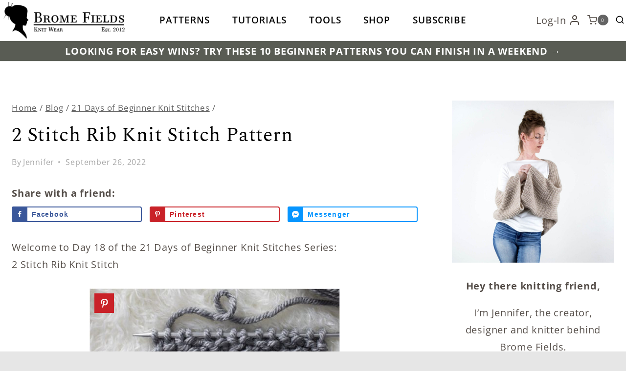

--- FILE ---
content_type: text/plain; charset=utf-8
request_url: https://ads.adthrive.com/http-api/cv2
body_size: 5520
content:
{"om":["01ucnakw","0e49a2d8-6e91-46ee-86fb-2dd52dcfc6b1","0g8i9uvz","0iyi1awv","0kl5wonw","0p298ycs8g7","0qqb9a98","0sm4lr19","0y0basn0","1","1011_74_18364134","1029_01ucnakw","1029_ibf35bj8","10310289136970_522754849","10310289136970_573918491","10ua7afe","11142692","11509227","11769254","1185:1610326628","11896988","11963080","119plw33","12010080","12010084","12010088","12168663","12169133","12171164","12171239","12181287","124843_10","124844_24","124848_8","12952197","1463327","1606221","17_24696328","17_24766956","17_24794122","17_24794130","17_24794136","1891/84813","1dynz4oo","1f397cae-9d96-4e7a-8be2-bf76fccf8157","1h7yhpl7","1kpkdyg3","1ktgrre1","1ybd10t0","2132:42839771","2132:44283562","2132:45327624","2132:45970140","2132:46038615","2132:46137656","2149:11731891","2179:587972454577294590","2179:589289985696794383","2179:591283456202345442","2249:553781221","2249:650662457","2249:700758149","2307:0gpaphas","2307:0llgkye7","2307:0p2de1vk","2307:0sm4lr19","2307:0y0basn0","2307:1h7yhpl7","2307:3d4r29fd","2307:4etfwvf1","2307:4jvxy62x","2307:5o763de9","2307:6431n1h4","2307:66r1jy9h","2307:77gj3an4","2307:7cmeqmw8","2307:7uqs49qv","2307:8linfb0q","2307:8orkh93v","2307:9ckgjh5j","2307:9jse9oga","2307:9krcxphu","2307:a566o9hb","2307:a90208mb","2307:c0mw623r","2307:c2fv14pu","2307:cuudl2xr","2307:d02sgs5o","2307:d03uoroo","2307:d8lb4cac","2307:e1an7fls","2307:f3tdw9f3","2307:f7atgbcb","2307:fjp0ceax","2307:fpbj0p83","2307:fqeh4hao","2307:g749lgab","2307:gn3plkq1","2307:h7fq12y2","2307:hfqgqvcv","2307:hn3eanl8","2307:icajkkn0","2307:ixnblmho","2307:kbu6vdml","2307:lc1wx7d6","2307:lxoi65lp","2307:n2rcz3xr","2307:o2s05iig","2307:o4v8lu9d","2307:oo8yaihc","2307:pi9dvb89","2307:plth4l1a","2307:q1a81kuj","2307:revf1erj","2307:s400875z","2307:sfg1qb1x","2307:sj78qu8s","2307:tty470r7","2307:u30fsj32","2307:u4atmpu4","2307:v958nz4c","2307:wdpqcqr6","2307:x5dl9hzy","2307:z2zvrgyz","2307:z9ku9v6m","2307:zjn6yvkc","234ca97a-3a45-443c-baf6-d4fcabd882ca","23618421","23t9uf9c","2409_15064_70_85809046","2409_25495_176_CR52092923","2409_25495_176_CR52240039","2409_25495_176_CR52240044","24xairda","25_8b5u826e","25_oz31jrd0","25_sqmqxvaf","25_ti0s3bz3","25_utberk8n","25_yi6qlg3p","25_ztlksnbe","265fc93f-1c59-4a8f-8a61-9912c310f369","2662_200562_8166422","2662_200562_8168483","2662_200562_8172741","2662_200562_8182933","2662_255125_8179289","2662_255125_8179376","2676:86082782","2676:86739704","2715_9888_262592","2715_9888_522710","2760:176_CR52092920","2760:176_CR52175339","286bn7o6","28933536","29402249","29414696","29414711","2974:8166422","2974:8168537","2974:8172728","2974:8172741","2_206_554471","2d8a6d1a-f54b-4bc6-b671-669feffc5492","2f95f9a6-eecc-472f-a00f-3907fd3fd32c","2mokbgft","3018/9541415ed0aac80c5cf0093391b7c818","308_125203_20","308_125204_13","31809564","32661333","33603859","33604310","33605403","33605623","33608594","33608958","33610849","33637455","34182009","34379117","34534177","3490:CR52175339","3540afe1-da94-4527-9787-0bab872f3044","3658_104709_9ckgjh5j","3658_104709_d8lb4cac","3658_104709_s400875z","3658_104709_wdpqcqr6","3658_136236_9jse9oga","3658_15106_u4atmpu4","3658_15858_T26430459","3658_179227_c0mw623r","3658_18008_76odrdws","3658_203382_f3tdw9f3","3658_203382_z2zvrgyz","3658_213003_icajkkn0","3658_24589_9mspm15z","3658_67113_77gj3an4","3658_87799_kbu6vdml","3658_89858_ixnblmho","3658_93957_T26479487","37qyxakf","381513943572","38495746","39303318","39364467","3LMBEkP-wis","3a7sb5xc","3ht3x9kw","3swzj6q3","3v2n6fcp","409_216386","409_216406","409_225980","409_225992","409_225993","409_226351","409_226364","409_227223","409_228367","409_228373","42231835","42231859","43919984","439246469228","44629254","45327624","45327625","45327637","45563097","458901553568","481703827","485027845327","48700636","4etfwvf1","4f298k9nxse","4mmcjpc4","4n9mre1i","5126511933","51372410","52823916","52941182","5316_1685752_9122b399-49be-47cf-ac97-7588e75c9369","5316_1685752_a0780d94-47f1-41d9-812b-138553be12ec","53v6aquw","547788","5504:203508","5510:9efxb1yn","5510:cymho2zs","5510:h4ri05oz","5510:quk7w53j","5510:r6vl3f1t","5510:u46a17bg","5510:u4atmpu4","5510:uthpc18j","5510:w31aqin2","5532:684696395","55344524","553781220","553781814","554460","554470","5563_66529_OAIP.104c050e6928e9b8c130fc4a2b7ed0ac","55763524","557_409_216396","557_409_220139","557_409_220169","557_409_220340","557_409_220343","557_409_220344","557_409_220364","557_409_223589","557_409_228055","557_409_228105","557_409_228115","557_409_228363","558_93_3yq234cm","558_93_eal0nev6","558_93_m2n177jy","558_93_u4atmpu4","56341213","5648:Banner_cat3__pkg__bat_0_mat_0_20250620_cwedS","56566551","56635945","56635955","5670:8172731","5670:8172741","56824595","57161236","5726507811","5726572327","583652883178231326","58740487","59407277","59780459","59780461","59780474","5989_28740_T26181851","5a9e5c33-bd70-4838-9048-b2a67efc4b5f","5j7zqpp1","5sfc9ja1","600618969","60157596","60325468","60415630","60638194","609577512","61210719","618576351","618876699","618980679","61900406","61900466","619089559","61916211","61916223","61916225","61916229","61932920","61932925","62187798","6226527055","6250_66552_1114688213","62686725","627225143","627227759","627309156","627309159","627506494","628015148","628086965","628153053","628222860","628223277","628360579","628360582","628444259","628444349","628444433","628444439","628456310","628456382","628456391","628456403","628622163","628622172","628622178","628622241","628622244","628622250","628683371","628687043","628687157","628687460","628687463","628803013","628841673","629007394","629009180","629167998","629168001","629168010","629168565","629171196","629171202","629234167","62959437","62973615","630928655","63132637","6365_61796_742174851279","6365_61796_784844652399","6365_61796_784844653116","6365_61796_784880263591","6365_61796_784880274628","6365_61796_784880275657","6365_61796_785326944648","6365_61796_790184873197","651637461","6547_67916_KWZZOJzyuE6c9q6VBcHD","659713728691","673375558002","680_99480_700109379","697189861","697189865","697189907","697189924","697189927","697189930","697189949","697876986","697876988","697876997","697876998","697877001","6b8inw6p","6ejtrnf9","6mrds7pc","6pamm6b8","6q6gnywp","6t0mn7qc","6zt4aowl","700109389","700117707","702397981","702423494","704890558","705115523","708727053","7354_138543_85445183","74243_74_18268083","74243_74_18364017","74243_74_18364062","74243_74_18364087","74243_74_18364134","74243_74_18364243","74wv3qdx","77gj3an4","787423891910","78827816","79515064","79515090","7963682","7969_149355_42839771","7969_149355_45327624","7969_149355_45999649","7cmeqmw8","7d4eac24-7780-440e-96e3-5ff0217814aa","7fc6xgyo","7mp6p94c","7qevw67b","7sf7w6kh","7xb3th35","80070451","80070452","8063989","8152859","8152878","8152879","8160967","8168539","8193073","8193076","8193078","8193095","82133859","82285878","8341_230731_579199547309811353","8341_230731_579593739337040696","83446643","83558737","84805503","85943196","85943197","86082782","86434480","86459697","86509222","86509229","88e83cab-b9e3-4288-a615-12dcf0e575d5","8da5780c-cb89-4852-86ab-d79e52eddff5","8edb3geb","8o93jd63","8orkh93v","9010/6d6f4081f445bfe6dd30563fe3476ab4","9057/0328842c8f1d017570ede5c97267f40d","9057/0da634e56b4dee1eb149a27fcef83898","9057/1ed2e1a3f7522e9d5b4d247b57ab0c7c","9057/211d1f0fa71d1a58cabee51f2180e38f","9057/3697f0b9b3cf889bdae86ecafcf16c1d","9057/37a3ff30354283181bfb9fb2ec2f8f75","9057/b232bee09e318349723e6bde72381ba0","90_12452427","90_12452429","97_8193073","97_8193078","983cc7c0-602d-4dd7-bae7-01ee97f5fcee","9Z4uFPEnsAQ","9efxb1yn","9i2ttdsc","9krcxphu","9r15vock","9uox3d6i","LYtLY9krpS8","NplsJAxRH1w","TkIfjsDlbGU","a1vt6lsg","a3ts2hcp","a566o9hb","a723dad1-60eb-417e-a790-a2f62374c3d9","a7wye4jw","a8beztgq","a90208mb","ad6783io","arkbrnjf","axihqhfq","axw5pt53","bb6qv9bt","bc5edztw","bodqfosc","bpecuyjx","bsgbu9lt","bu0fzuks","c0mw623r","c1hsjx06","c7z0h277","c9fa6f90-e786-4937-813b-1e11313a3a9e","ccjshd7v","chr203vn","cjdrzael","cr-29p8ow2ru9vd","cr-2azmi2ttu9vd","cr-2azmi2ttuatj","cr-2azmi2ttubwe","cr-7f9n585bu9vd","cr-7f9n585buatj","cr-Bitc7n_p9iw__vat__49i_k_6v6_h_jce2vj5h_PxWzTvgmq","cr-Bitc7n_p9iw__vat__49i_k_6v6_h_jce2vj5h_Sky0Cdjrj","cr-Bitc7n_p9iw__vat__49i_k_6v6_h_jce2vj5h_buspHgokm","cr-a9i2qs81uatj","cr-a9i2qs81ubwe","cr-a9s2xgzuubwj","cr-aaqt0k1pubwj","cr-aaqt0kzrubwj","cr-aaw20e1rubwj","cr-g7ywwk2qvft","cr-g7ywwk5qvft","cr-q3xo02ccu9vd","cr-tki3g2enu9vd","cr-tki3g2enuatj","cr-u8cu3kinu9vd","cr-wzt6eo5fu9vd","cr223-e8r0zf8qxeu","cymho2zs","d03uoroo","d1217af7-49a7-4c91-96c5-0f83105440aa","d4q5wkxk","dm4f74yx","dqp6gdoz","dsugp5th","e013ce70-bdc1-4183-9ec5-e52d6dc52e9b","e0I4RqZGRHk","e2c76his","e2ti0ucc","extremereach_creative_76559239","f1qsngg8","f3h9fqou","f3tdw9f3","f79wd14t","f8e4ig0n","f9819bb2-6c5b-4e79-a308-80217fb5d0f8","fd5sv9q0","fj298p0ceax","fjp0ceax","fleb9ndb","fpbj0p83","fqsh3oko","ft79er7MHcU","g1cx0n31","g29thswx","g2ozgyf2","g749lgab","ga9te2s9","h0zwvskc","h1m1w12p","h4ri05oz","h8ua5z2p","heb21q1u","hf298qgqvcv","hffavbt7","hfqgqvcv","hn3eanl8","hu52wf5i","i2aglcoy","i8q65k6g","i90isgt0","i9hhk5j7","i9wayfj2","ibf35bj8","icajkkn0","ipnvu7pa","iu5svso2","ixnblmho","j4r0agpc","jfy9255s","jgm2rnx9","jk789oih","jnerlu0d","jsy1a3jk","kk5768bd","kx5rgl0a","l2pqjr4b","lasd4xof","lc1wx7d6","ll77hviy","ltkghqf5","lxlnailk","lym1wdwi","m9tz4e6u","mmr74uc4","mqyf9mgw","muaxvglt","muvxy961","n2rcz3xr","n3298egwnq7","n3egwnq7","n8w0plts","nativetouch-32507","nc40urjq","niaytq9d","nr5arrhc","nx53afwv","o2s05iig","of8dd9pr","on4c2e72","oz31jrd0","p0odjzyt","pagvt0pd","pi9dvb89","piwneqqj","pkydekxi","pl298th4l1a","plth4l1a","pm9dmfkk","q33mvhkz","q42kdoya","q9plh3qd","qt09ii59","quk7w53j","quspexj2","r3co354x","r6vl3f1t","riaslz7g","rpzde859","s400875z","s4s41bit","sdeo60cf","sj78qu8s","sl57pdtd","sq3uu9ln","szwhi7rt","t2dlmwva","t7d69r6a","ti0s3bz3","u2x4z0j8","u30fsj32","u4atmpu4","u8px4ucu","uNt3VGu95GY","ujl9wsn7","uqph5v76","utberk8n","uthpc18j","v705kko8","vdcb5d4i","vggd907z","vh8e90pf","vnZcrDD2Vd0","vwg10e52","w29yu4s2","w31aqin2","w6tr7aaj","wih2rdv3","wvuhrb6o","wxfnrapl","xcz964hp","xgzzblzl","xncaqh7c","xxz8lwdr","y141rtv6","y44dspxu","y96tvrmt","ya949d2z","yass8yy7","ygwxiaon","yi6qlg3p","yllk1vm8","yttz3cyp","z2zvrgyz","z9ku9v6m","zaiy3lqy","zep75yl2","zfexqyi5","ziox91q0","zw6jpag6","7979132","7979135"],"pmp":[],"adomains":["123notices.com","1md.org","about.bugmd.com","acelauncher.com","adameve.com","akusoli.com","allyspin.com","askanexpertonline.com","atomapplications.com","bassbet.com","betsson.gr","biz-zone.co","bizreach.jp","braverx.com","bubbleroom.se","bugmd.com","buydrcleanspray.com","byrna.com","capitaloneshopping.com","clarifion.com","combatironapparel.com","controlcase.com","convertwithwave.com","cotosen.com","countingmypennies.com","cratedb.com","croisieurope.be","cs.money","dallasnews.com","definition.org","derila-ergo.com","dhgate.com","dhs.gov","displate.com","easyprint.app","easyrecipefinder.co","fabpop.net","familynow.club","fla-keys.com","folkaly.com","g123.jp","gameswaka.com","getbugmd.com","getconsumerchoice.com","getcubbie.com","gowavebrowser.co","gowdr.com","gransino.com","grosvenorcasinos.com","guard.io","hero-wars.com","holts.com","instantbuzz.net","itsmanual.com","jackpotcitycasino.com","justanswer.com","justanswer.es","la-date.com","lightinthebox.com","liverrenew.com","local.com","lovehoney.com","lulutox.com","lymphsystemsupport.com","manualsdirectory.org","meccabingo.com","medimops.de","mensdrivingforce.com","millioner.com","miniretornaveis.com","mobiplus.me","myiq.com","national-lottery.co.uk","naturalhealthreports.net","nbliver360.com","nikke-global.com","nordicspirit.co.uk","nuubu.com","onlinemanualspdf.co","original-play.com","outliermodel.com","paperela.com","paradisestays.site","parasiterelief.com","peta.org","photoshelter.com","plannedparenthood.org","playvod-za.com","printeasilyapp.com","printwithwave.com","profitor.com","quicklearnx.com","quickrecipehub.com","rakuten-sec.co.jp","rangeusa.com","refinancegold.com","robocat.com","royalcaribbean.com","saba.com.mx","shift.com","simple.life","spinbara.com","systeme.io","taboola.com","tackenberg.de","temu.com","tenfactorialrocks.com","theoceanac.com","topaipick.com","totaladblock.com","usconcealedcarry.com","vagisil.com","vegashero.com","vegogarden.com","veryfast.io","viewmanuals.com","viewrecipe.net","votervoice.net","vuse.com","wavebrowser.co","wavebrowserpro.com","weareplannedparenthood.org","xiaflex.com","yourchamilia.com"]}